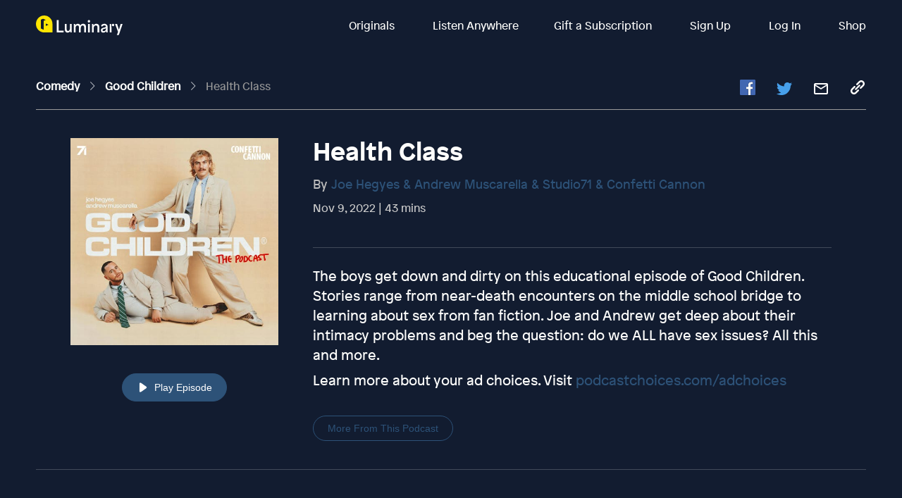

--- FILE ---
content_type: text/javascript; charset=utf-8
request_url: https://app.link/_r?sdk=web2.86.5&branch_key=key_live_bkMnOgvPZKfk6jp0HO7Vtbbptsmn3Op7&callback=branch_callback__0
body_size: 75
content:
/**/ typeof branch_callback__0 === 'function' && branch_callback__0("1542958042729014465");